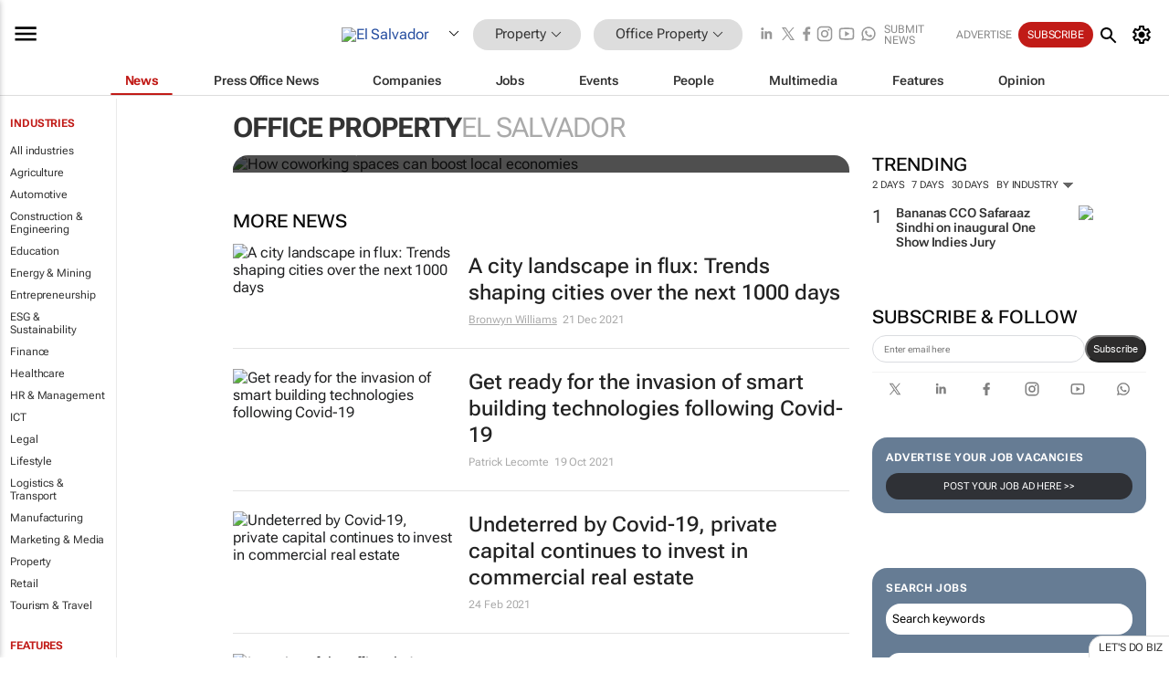

--- FILE ---
content_type: text/html; charset=utf-8
request_url: https://www.google.com/recaptcha/api2/aframe
body_size: 269
content:
<!DOCTYPE HTML><html><head><meta http-equiv="content-type" content="text/html; charset=UTF-8"></head><body><script nonce="a3CjauFkR58a2WUf8zJ5Dw">/** Anti-fraud and anti-abuse applications only. See google.com/recaptcha */ try{var clients={'sodar':'https://pagead2.googlesyndication.com/pagead/sodar?'};window.addEventListener("message",function(a){try{if(a.source===window.parent){var b=JSON.parse(a.data);var c=clients[b['id']];if(c){var d=document.createElement('img');d.src=c+b['params']+'&rc='+(localStorage.getItem("rc::a")?sessionStorage.getItem("rc::b"):"");window.document.body.appendChild(d);sessionStorage.setItem("rc::e",parseInt(sessionStorage.getItem("rc::e")||0)+1);localStorage.setItem("rc::h",'1768884390301');}}}catch(b){}});window.parent.postMessage("_grecaptcha_ready", "*");}catch(b){}</script></body></html>